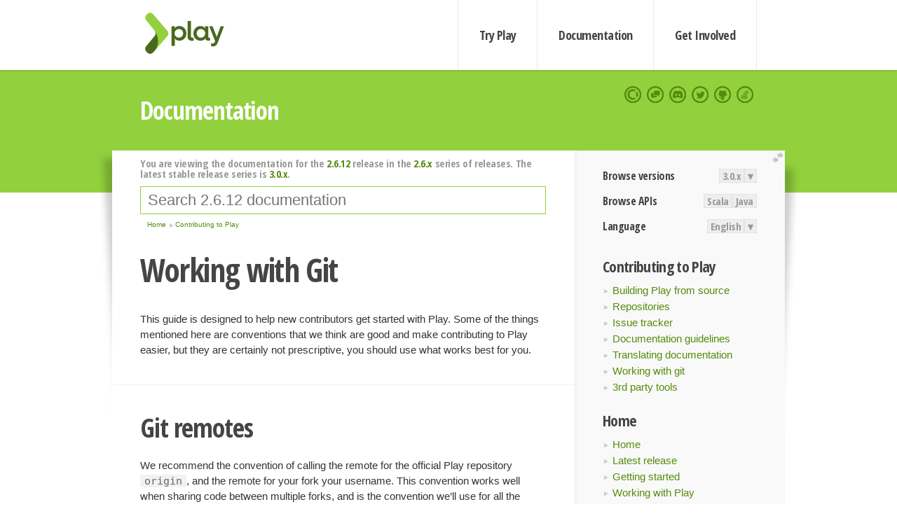

--- FILE ---
content_type: text/html; charset=UTF-8
request_url: https://www.playframework.com/documentation/2.6.12/WorkingWithGit
body_size: 7006
content:





<!DOCTYPE html>
<html lang="en">
    <head>
        <meta charset="utf-8">
        <meta http-equiv="X-UA-Compatible" content="IE=edge,chrome=1">
        <title>
  Working With Git  - 2.6.12
</title>
        <meta name="description" content="Play Framework - The High Velocity Web Framework For Java and Scala">
        <meta name="viewport" content="width=device-width,maximum-scale=1"/>
        <link rel="stylesheet" href="/assets/lib/prettify/ecd4a5d6c0cbee10b168f6aa000c64ea-prettify.css">
        <link rel="preconnect" href="https://fonts.googleapis.com">
        <link rel="preconnect" href="https://fonts.gstatic.com" crossorigin>
        <link href="https://fonts.googleapis.com/css?family=PT+Serif:700italic" rel="stylesheet" type="text/css">
        <link href="https://fonts.googleapis.com/css?family=Open+Sans+Condensed:700,300" rel="stylesheet" type="text/css">
        <link href="https://fonts.googleapis.com/css2?family=Roboto:wght@300;700&display=swap" rel="stylesheet">
        <link rel="stylesheet" href="https://cdn.jsdelivr.net/docsearch.js/1/docsearch.min.css">
        <link rel="stylesheet" href="/assets/css/5f02d0f339152beb79a7e88f947b3ae4-main.min.css">
        <link rel="shortcut icon" href="/favicon.ico"/>
        <link rel="apple-touch-icon apple-touch-icon-precomposed" href="/apple-touch-icon.png">

        <meta name="globalsign-domain-verification" content="wISFsU3SjLaCmI4hF3fuBebFOs4shuuBnKV7fGALYz" />
        <meta name="google-site-verification" content="9oxXjOc4jWfnf21Iep-0dc2sDawa14s-Gpwho_yb5AU" />

        
            
                <meta name="docsearch:version" content="2.6.12" />
            
            <meta name="docsearch:tags" content="en" />
        

        <!--[if lt IE 9]>
        <script src="/assets/lib/html5shiv/40bd440d29b3a9371b0c63fec41ee64f-html5shiv.min.js"></script>
        <![endif]-->
        <script src="/assets/lib/jquery/641dd14370106e992d352166f5a07e99-jquery.min.js"></script>
        <script src="/assets/javascripts/dfa43b662e4de5b1b8fdc65418127def-main.js"></script>
        
<script  type="application/ld+json">
            {
                "@context" : "http://schema.org",
                "@type" : "WebSite",
                "name" : "Play Framework",
                "alternateName" : "The High Velocity Web Framework for Java and Scala",
                "url" : "https://playframework.com"
            }
        </script>

    </head>
    <body class="documentation">
        <header id="navigation">
            <div class="wrapper">
                <a href="/" id="logo">Play Framework</a>
                <nav id="sections">
                    <a href="/getting-started">Try Play</a>
                    <a href="/documentation">Documentation</a>
                    <a href="/get-involved">Get Involved</a>
                </nav>
                <nav id="social">
                    <a href="//opencollective.com/playframework"><span>Open Collective</span></a>
                    <a href="//github.com/playframework/playframework/discussions"><span>Discuss Play Forum</span></a>
                    <a href="//discord.gg/g5s2vtZ4Fa"><span>Play Discord Server</span></a>
                    <a href="//twitter.com/playframework"><span>Twitter</span></a>
                    <a href="//github.com/playframework/playframework"><span>GitHub</span></a>
                    <a href="//stackoverflow.com/questions/tagged/playframework"><span>Stackoverflow</span></a>
                </nav>
            </div>
        </header>

        <div id="getLogo">
            <div class="pan">
                <q>Is that what you're looking for?</q>
                <figure>
                    <img src="/assets/images/logos/9382fa0d736c5e7f01d0b7c2726a924d-play_full_color.svg">
                     <figcaption>
                        <a href="/assets/images/logos/9382fa0d736c5e7f01d0b7c2726a924d-play_full_color.svg">(svg)</a>
                        <a href="/assets/images/logos/3740142a5b6d7e5c73afc223f837c2ed-play_full_color.png">(png)</a>
                     </figcaption>
                </figure>
                <figure>
                    <img src="/assets/images/logos/2512c6416003429c3e7d3e9d389e52bd-play_icon_full_color.svg">
                     <figcaption>
                        <a href="/assets/images/logos/2512c6416003429c3e7d3e9d389e52bd-play_icon_full_color.svg">(svg)</a>
                        <a href="/assets/images/logos/1d627942f0b2f115f8638936a212244a-play_icon_full_color.png">(png)</a>
                     </figcaption>
                </figure>
                <figure class="reverse">
                    <img src="/assets/images/logos/1e960a0ef2cad41e1be353eb6efe5af1-play_reverse.svg">
                     <figcaption>
                        <a href="/assets/images/logos/1e960a0ef2cad41e1be353eb6efe5af1-play_reverse.svg">(svg)</a>
                        <a href="/assets/images/logos/e48e23590262d1b8f97257485c866c26-play_reverse.png">(png)</a>
                     </figcaption>
                </figure>
                <figure class="reverse">
                    <img src="/assets/images/logos/8fa87b8c379d500f2c7fa1c9816566f6-play_icon_reverse.svg">
                     <figcaption>
                        <a href="/assets/images/logos/8fa87b8c379d500f2c7fa1c9816566f6-play_icon_reverse.svg">(svg)</a>
                        <a href="/assets/images/logos/c558e825dbfaa60ab84bd0d2ee744944-play_icon_reverse.png">(png)</a>
                     </figcaption>
                </figure>
            </div>
        </div>




        

    <header id="top">
        <div class="wrapper">
            <h1>Documentation</h1>
        </div>
    </header>

    <section id="content">
        <button id="extend">extend</button>

        

    <aside>

        


<nav id="toolbar">
    <h3>Browse versions</h3>
    <div class="switch">
        
            <a ga-on="click" ga-event-category="Version" ga-event-action="3.0.x" href="/documentation/switch/3.0.x/WorkingWithGit">3.0.x</a>
        
        <dl class="dropdown">
            <dt>▾</dt>
            <dd>
            
                <a href="/documentation/switch/3.0.x/WorkingWithGit">3.0.x</a>
            
                <a href="/documentation/switch/3.0.9/WorkingWithGit">3.0.9</a>
            
                <a href="/documentation/switch/3.0.8/WorkingWithGit">3.0.8</a>
            
                <a href="/documentation/switch/3.0.7/WorkingWithGit">3.0.7</a>
            
                <a href="/documentation/switch/3.0.6/WorkingWithGit">3.0.6</a>
            
                <a href="/documentation/switch/3.0.5/WorkingWithGit">3.0.5</a>
            
                <a href="/documentation/switch/3.0.4/WorkingWithGit">3.0.4</a>
            
                <a href="/documentation/switch/3.0.3/WorkingWithGit">3.0.3</a>
            
                <a href="/documentation/switch/3.0.2/WorkingWithGit">3.0.2</a>
            
                <a href="/documentation/switch/3.0.1/WorkingWithGit">3.0.1</a>
            
                <a href="/documentation/switch/3.0.0/WorkingWithGit">3.0.0</a>
            
                <a href="/documentation/switch/2.9.x/WorkingWithGit">2.9.x</a>
            
                <a href="/documentation/switch/2.8.x/WorkingWithGit">2.8.x</a>
            
                <a href="/documentation/switch/2.7.x/WorkingWithGit">2.7.x</a>
            
                <a href="/documentation/switch/2.6.x/WorkingWithGit">2.6.x</a>
            
                <a href="/documentation/switch/2.5.x/WorkingWithGit">2.5.x</a>
            
                <a href="/documentation/switch/2.4.x/WorkingWithGit">2.4.x</a>
            
                <a href="/documentation/switch/2.3.x/WorkingWithGit">2.3.x</a>
            
                <a href="/documentation/switch/2.2.x/WorkingWithGit">2.2.x</a>
            
                <a href="/documentation/switch/2.1.x/WorkingWithGit">2.1.x</a>
            
                <a href="/documentation/switch/2.0.x/WorkingWithGit">2.0.x</a>
            
                <a href="/documentation/switch/1.5.x/WorkingWithGit">1.5.x</a>
            
                <a href="/documentation/switch/1.4.x/WorkingWithGit">1.4.x</a>
            
                <a href="/documentation/switch/1.3.x/WorkingWithGit">1.3.x</a>
            
                <a href="/documentation/switch/1.2.x/WorkingWithGit">1.2.x</a>
            
                <a href="/documentation/switch/1.1.1/WorkingWithGit">1.1.1</a>
            
                <a href="/documentation/switch/1.0.3.2/WorkingWithGit">1.0.3.2</a>
            
            </dd>
        </dl>
    </div>

    
        <h3>Browse APIs</h3>
        <div class="switch">
        
            <a ga-on="click" ga-event-category="API" ga-event-action="Scala" href="/documentation/2.6.12/api/scala/index.html">Scala</a>
        
            <a ga-on="click" ga-event-category="API" ga-event-action="Java" href="/documentation/2.6.12/api/java/index.html">Java</a>
        
        </div>
    

    <h3>Language</h3>
    <div class="switch">
        
    <a href="/preferredLang/en?path=%2Fdocumentation%2F2.6.12%2FWorkingWithGit">English</a>

        <dl class="dropdown">
            <dt>▾</dt>
            <dd>
            
                
    <a href="/preferredLang/en?path=%2Fdocumentation%2F2.6.12%2FWorkingWithGit">English</a>

            
                
    <a href="/preferredLang/bg?path=%2Fdocumentation%2Fbg%2Flatest%2FHome">Български</a>

            
                
    <a href="/preferredLang/fr?path=%2Fdocumentation%2Ffr%2Flatest%2FHome">Français</a>

            
                
    <a href="/preferredLang/ja?path=%2Fdocumentation%2Fja%2F2.6.x%2FWorkingWithGit">日本語</a>

            
                
    <a href="/preferredLang/tr?path=%2Fdocumentation%2Ftr%2Flatest%2FHome">Türkçe</a>

            
            </dd>
        </dl>
    </div>

</nav>


        <h3>Contributing to Play</h3>
<ul>
  <li><a href="BuildingFromSource">Building Play from source</a></li>
  <li><a href="Repositories">Repositories</a></li>
  <li><a href="Issues">Issue tracker</a></li>
  <li><a href="Documentation">Documentation guidelines</a></li>
  <li><a href="Translations">Translating documentation</a></li>
  <li><a href="WorkingWithGit">Working with git</a></li>
  <li><a href="ThirdPartyTools">3rd party tools</a></li>
</ul>
<h3>Home</h3>
<ul>
  <li><a href="Home">Home</a></li>
  <li><a href="LatestRelease">Latest release</a></li>
  <li><a href="Installing">Getting started</a></li>
  <li><a href="JavaHome">Working with Play</a></li>
  <li><a href="BuildingFromSource">Contributing to Play</a></li>
  <li><a href="Philosophy">About Play</a></li>
  <li><a href="Releases">Play releases</a></li>
  <li><a href="ModuleDirectory">Module directory</a></li>
</ul>


    </aside>

    <article>
        
            
                


  <div id="version-header">
    You are viewing the documentation for the <a href="/documentation/2.6.12/WorkingWithGit">2.6.12</a> release in the <a href="/documentation/2.6.x/WorkingWithGit">2.6.x</a> series of releases. The latest stable release series is <a href="/documentation/3.0.x/WorkingWithGit">3.0.x</a>.
  </div>


            

            
                <form id="search">
                    <input id="search-input" type="text" autocomplete="off" spellcheck="false" autocorrect="off" placeholder="Search 2.6.12 documentation" autofocus/>
                    <button type="submit">Search</button>
                </form>
            

            
<ol id="breadcrumb" itemscope itemtype="http://schema.org/BreadcrumbList">

  
    
      <li itemprop="itemListElement" itemscope itemtype="http://schema.org/ListItem">
        <a itemprop="item" href="Home"><span itemprop="name" title="Home">Home</span></a>
        <meta itemprop="position" content="1"/>
      </li>
    
  

  
    
      <li itemprop="itemListElement" itemscope itemtype="http://schema.org/ListItem">
        <a itemprop="item" href="BuildingFromSource"><span itemprop="name" title="Contributing to Play">Contributing to Play</span></a>
        <meta itemprop="position" content="2"/>
      </li>
    
  

</ol>

            <!--- Copyright (C) 2009-2017 Lightbend Inc. <https://www.lightbend.com> --><h1 id="Working-with-Git"><a class="section-marker" href="#Working-with-Git">§</a>Working with Git</h1>
<p>This guide is designed to help new contributors get started with Play. Some of the things mentioned here are conventions that we think are good and make contributing to Play easier, but they are certainly not prescriptive, you should use what works best for you.</p><h2 id="Git-remotes"><a class="section-marker" href="#Git-remotes">§</a>Git remotes</h2>
<p>We recommend the convention of calling the remote for the official Play repository <code>origin</code>, and the remote for your fork your username. This convention works well when sharing code between multiple forks, and is the convention we&rsquo;ll use for all the remaining git commands in this guide. It is also the convention that works best out of the box with the <a href="https://github.com/github/hub">GitHub command line tool</a>.</p><h2 id="Branches"><a class="section-marker" href="#Branches">§</a>Branches</h2>
<p>Typically all work should be done in branches. If you do work directly on master, then you can only submit one pull request at a time, since if you try to submit a second from master, the second will contain commits from both your first and your second. Working in branches allows you to isolate pull requests from each other.</p>
<p>It&rsquo;s up to you what you call your branches, some people like to include issue numbers in their branch name, others like to use a hierarchical structure.</p><h2 id="Squashing-commits"><a class="section-marker" href="#Squashing-commits">§</a>Squashing commits</h2>
<p>We prefer that all pull requests be a single commit. There are a few reasons for this:</p>
<ul>
  <li>It&rsquo;s much easier and less error prone to backport single commits to stable branches than backport groups of commits. If the change is just in one commit, then there is no opportunity for error, either the whole change is cherry picked, or it isn&rsquo;t.</li>
  <li>We aim to have our master branch to always be releasable, not just now, but also for all points in history. If we need to back something out, we want to be confident that the commit before that is stable.</li>
  <li>It&rsquo;s much easier to get a complete picture of what happened in history when changes are self contained in one commit.</li>
</ul>
<p>Of course, there are some situations where it&rsquo;s not appropriate to squash commits, this will be decided on a case by case basis, but examples of when we won&rsquo;t require commits to be squashed include:</p>
<ul>
  <li>When the pull request contains commits by more than one person. In this case, we&rsquo;d prefer, where it makes sense, to squash contiguous commits by the same person.</li>
  <li>When the pull request is coming from a fork or branch that has been shared among the community, where rewriting history will cause issues for people that have pull changes from that fork or branch.</li>
  <li>Where the pull request is a very large amount of work, and the commit log is useful in understanding the evolution of that work.</li>
</ul>
<p>However, for the general case, if your pull request contains more than one commit, then you will need to squash it. To do this, or if you already have submitted a pull request and we ask you to squash it, then you should follow these steps:</p>
<ol>
  <li>
    <p>Ensure that you have all the changes from the core master branch in your repo:</p>
    <pre class="prettyprint"><code>git fetch origin
</code></pre>
  </li>
  <li>
    <p>Start an interactive rebase</p>
    <pre class="prettyprint"><code>git rebase -i origin/master
</code></pre>
  </li>
  <li>
  <p>This will open up a screen in your editor, allowing you to say what should be done with each commit. If the commit message for the first commit is suitable for describing all of the commits, then leave it as is, otherwise, change the command for it from <code>pick</code> to <code>reword</code>.</p></li>
  <li>For each remaining commit, change the command from <code>pick</code> to <code>fixup</code>. This tells git to merge that commit into the previous commit, using the commit message from the previous commit.</li>
  <li>Save the file and exit your editor. Git will now start the rebase. If you told it to reword the first commit, it will prompt you in a new editor for the wording for that commit. If all goes well, then you&rsquo;re done, but it may be the case that there were conflicts when applying your changes to the most recent master branch. If that&rsquo;s the case, fix the conflicts, stage the fixes, and then run:
    <pre class="prettyprint"><code>git rebase --continue
</code></pre>
    <p>This may need to be repeated if there are more changes that have conflicts.</p>
  </li>
  <li>Now that you&rsquo;ve rebased you can push your changes. If you&rsquo;ve already pushed this branch before (including if you&rsquo;ve already created the pull request), then you will have to do a force push. This can be done like so:
    <pre class="prettyprint"><code>git push yourremote yourbranch --force
</code></pre>
  </li>
</ol><h3 id="Responding-to-reviews/build-breakages"><a class="section-marker" href="#Responding-to-reviews/build-breakages">§</a>Responding to reviews/build breakages</h3>
<p>If your pull request doesn&rsquo;t pass the CI build, if we review it and ask you to update your pull request, or if for any other reason you want to update your pull request, then rather than creating a new commit, amend the existing one. This can be done by supplying the <code>--amend</code> flag when committing:</p>
<pre class="prettyprint"><code>git commit --amend
</code></pre>
<p>After doing an amend, you&rsquo;ll need to do a force push using the <code>--force</code> flag:</p>
<pre class="prettyprint"><code>git push yourremote yourbranch --force
</code></pre><h2 id="Starting-over"><a class="section-marker" href="#Starting-over">§</a>Starting over</h2>
<p>Sometimes people find that they get their pull request completely wrong and want to start over. This is fine, however there is no need to close the original pull request and open a new one. You can use a force push to push a completely new branch into the pull request.</p>
<p>To start over, make sure you&rsquo;ve got the latest changes from Play core, and create a new branch from that point:</p>
<pre class="prettyprint"><code>git fetch origin
git checkout -b mynewbranch origin/master
</code></pre>
<p>Now make your changes, and then when you&rsquo;re ready to submit a pull request, assuming your old branch was called <code>myoldbranch</code>, push your new branch into that old branch in your repository:</p>
<pre class="prettyprint"><code>git push yourremote mynewbranch:myoldbranch --force
</code></pre>
<p>Now the pull request should be updated with your new branch.</p><h2 id="A-word-on-changing-history"><a class="section-marker" href="#A-word-on-changing-history">§</a>A word on changing history</h2>
<p>You may have heard it said that you shouldn&rsquo;t change git history once you publish it. Using <code>rebase</code> and <code>commit --amend</code> both change history, and using <code>push --force</code> will publish your changed history.</p>
<p>There are definitely times when git history shouldn&rsquo;t be changed after being published. The main times are when it&rsquo;s likely that other people have forked your repository, or pulled changes from your repository. Changing history in those cases will make it impossible for them to safely merge changes from your repo into their repository. For this reason, we never change history in the official Play Framework repository.</p>
<p>However, when it comes to your personal fork, for branches that are just intended to be pull requests, then it&rsquo;s a different matter - the intent of the workflow is that your changes get &ldquo;published&rdquo; once they get merged into the master branch. Before that, the history can be considered a work in progress.</p>
<p>If however your branch is a collaboration of many people, and you believe that other people have pull from your branch for good reasons, please let us know, we won&rsquo;t force squashing commits where it doesn&rsquo;t make sense.</p><blockquote><p><strong>Next: </strong><a href="ThirdPartyTools">3rd party tools</a></p></blockquote>

            
        
    </article>


        <hr class="clear"/>

        
<script  type="text/javascript">
            // On start, check if flex mod is enabled
            if (localStorage && localStorage['flex'] == "true" ) document.body.className += " flex"
        </script>

        
          
<script type="text/javascript" src="https://cdn.jsdelivr.net/docsearch.js/1/docsearch.min.js"></script>

<script  type="text/javascript">
docsearch({
    apiKey: '3a5278088008947c54a733e069ff82af',
    appId: 'TCZHH5O33A',
    indexName: 'playframework',
    inputSelector: '#search-input',
    algoliaOptions: {
        hitsPerPage: 10,
        'facetFilters': [
            
              "version: 2.6.12",
            
            "tags: en"
        ]
    }
});
</script>
        
    </section>


        <footer>
            <div id="support">
                <article class="community">
                    <h3>Community support</h3>
                    <ul>
                        <li><a href="//github.com/playframework/playframework/discussions">Discuss Forum</a></li>
                        <li><a href="//discord.gg/g5s2vtZ4Fa">Discord</a></li>
                        <li><a href="//stackoverflow.com/questions/tagged/playframework">Stackoverflow</a></li>
                    </ul>
                </article>
                <article class="professional">
                    <h3>Donate to our Collective</h3>
                    <ul>
                        <li><a href="/sponsors">If you like Play consider becoming a sponsor</a></li>
                    </ul>
                </article>
            </div>
            <div class="wrapper">
                <div>
                    <h3>Play Framework</h3>
                    <ul>
                        <li><a href="/download">Try Play</a></li>
                        <li><a href="/documentation/latest/Tutorials">Tutorials</a></li>
                        <li><a href="/documentation">Documentation</a></li>
                    </ul>
                </div>
                <div>
                    <h3>Community links</h3>
                    <ul>
                        <li><a href="http://www.indeed.com/jobs?q=%22play+framework%22&l=">Jobs <em>via Indeed</em></a></li>
                    </ul>
                </div>
                <div>
                    <h3>Code &amp; contribution</h3>
                    <ul>
                        <li><a href="/code">Code &amp; contributors</a></li>
                        <li><a href="//github.com/playframework/playframework/issues">Bug tracker <em>GitHub</em></a></li>
                        <li><a href="/get-involved">Get involved</a></li>
                    </ul>
                </div>
                <div>
                    <h3>Social networks</h3>
                    <ul>
                        <li><a href="//twitter.com/playframework"><span>Twitter</span></a></li>
                        <li><a href="//opencollective.com/playframework"><span>Open Collective</span></a></li>
                    </ul>
                </div>
            </div>
            <div class="credits">
                <p>
                    Play Framework is released under the Apache 2 License
                </p>
            </div>

        </footer>
    <script defer src="https://static.cloudflareinsights.com/beacon.min.js/vcd15cbe7772f49c399c6a5babf22c1241717689176015" integrity="sha512-ZpsOmlRQV6y907TI0dKBHq9Md29nnaEIPlkf84rnaERnq6zvWvPUqr2ft8M1aS28oN72PdrCzSjY4U6VaAw1EQ==" data-cf-beacon='{"version":"2024.11.0","token":"1fb9a43722c14cbfbeacd9653ff2a9e3","r":1,"server_timing":{"name":{"cfCacheStatus":true,"cfEdge":true,"cfExtPri":true,"cfL4":true,"cfOrigin":true,"cfSpeedBrain":true},"location_startswith":null}}' crossorigin="anonymous"></script>
</body>
</html>



<script type="text/javascript" charset="utf-8" src="/assets/lib/prettify/d435ff18c832044c3ddf7a0cf826eb72-prettify.js"></script>
<script type="text/javascript" charset="utf-8" src="/assets/lib/prettify/d3bd091d7b84099d91e889bc7c0770cb-lang-scala.js"></script>

<script  type="text/javascript">
    $(function(){
       window.prettyPrint && prettyPrint()
    });
</script>

<script type="text/javascript" charset="utf-8" src="/assets/lib/clipboard.js/15f52a1ee547f2bdd46e56747332ca2d-clipboard.min.js"></script>

<script  type="text/javascript">
(function(){
    var pre = document.getElementsByClassName('prettyprint');
    for (var i = 0; i < pre.length; i++) {
        var button = document.createElement('button');
        button.className = 'copy-button';

        pre[i].appendChild(button);
    }

    // Run Clipboard
    var copyCode = new ClipboardJS('.copy-button', {
        target: function(trigger) {
            return trigger.previousElementSibling;
        }
    });

    // On success:
    copyCode.on('success', function(event) {
        event.clearSelection();
        event.trigger.textContent = ' Success';
        window.setTimeout(function() {
            event.trigger.textContent = '';
        }, 2000);
    });

    // On error (Safari):
    // - Change the  "Press Ctrl+C to copy"
    // - Swap it to "Copy" in 2s.
    copyCode.on('error', function(event) {
        event.trigger.textContent = 'Press "Ctrl + C" to copy';
        window.setTimeout(function() {
            event.trigger.textContent = '';
        }, 5000);
    });

})();
</script>




--- FILE ---
content_type: image/svg+xml
request_url: https://www.playframework.com/assets/images/support/opencollective-icon-reverse.svg
body_size: 588
content:
<?xml version="1.0" encoding="UTF-8" standalone="no"?>
<svg
   xmlns:dc="http://purl.org/dc/elements/1.1/"
   xmlns:cc="http://creativecommons.org/ns#"
   xmlns:rdf="http://www.w3.org/1999/02/22-rdf-syntax-ns#"
   xmlns:svg="http://www.w3.org/2000/svg"
   xmlns="http://www.w3.org/2000/svg"
   xmlns:sodipodi="http://sodipodi.sourceforge.net/DTD/sodipodi-0.dtd"
   xmlns:inkscape="http://www.inkscape.org/namespaces/inkscape"
   width="300"
   height="300"
   viewBox="0 0 300 300"
   version="1.1"
   id="svg43"
   sodipodi:docname="opencollectivelogo-reverse.svg"
   inkscape:version="0.92.3 (2405546, 2018-03-11)">
  <title
     id="title151">Open Collective Logo</title>
  <metadata
     id="metadata47">
    <rdf:RDF>
      <cc:Work
         rdf:about="">
        <dc:format>image/svg+xml</dc:format>
        <dc:type
           rdf:resource="http://purl.org/dc/dcmitype/StillImage" />
        <dc:title>Open Collective Logo</dc:title>
      </cc:Work>
    </rdf:RDF>
  </metadata>
  <sodipodi:namedview
     pagecolor="#ffffff"
     bordercolor="#666666"
     borderopacity="1"
     objecttolerance="10"
     gridtolerance="10"
     guidetolerance="10"
     inkscape:pageopacity="0"
     inkscape:pageshadow="2"
     inkscape:window-width="2560"
     inkscape:window-height="1335"
     id="namedview45"
     showgrid="false"
     inkscape:zoom="2.6739606"
     inkscape:cx="315.53079"
     inkscape:cy="79.135809"
     inkscape:window-x="0"
     inkscape:window-y="36"
     inkscape:window-maximized="1"
     inkscape:current-layer="icon" />
  <!-- Generator: Sketch 42 (36781) - http://www.bohemiancoding.com/sketch -->
  <desc
     id="desc4">Created with Sketch.</desc>
  <defs
     id="defs6" />
  <g
     id="icon"
     transform="scale(7.8947368)">
    <path
       d="M 34.619424,8.1788001 C 36.750849,11.249527 38,14.978886 38,19 c 0,4.021114 -1.249151,7.750473 -3.380576,10.8212 L 29.697678,24.899453 C 30.664174,23.150605 31.214286,21.139545 31.214286,19 c 0,-2.139545 -0.550112,-4.150605 -1.516608,-5.899453 z M 29.8212,3.3805755 24.899453,8.3023222 C 23.150605,7.3358258 21.139545,6.7857143 19,6.7857143 12.254236,6.7857143 6.7857143,12.254236 6.7857143,19 c 0,6.745764 5.4685217,12.214286 12.2142857,12.214286 2.139545,0 4.150605,-0.550112 5.899453,-1.516608 L 29.8212,34.619424 C 26.750473,36.750849 23.021114,38 19,38 8.5065898,38 0,29.49341 0,19 0,8.5065898 8.5065898,0 19,0 c 4.021114,0 7.750473,1.2491511 10.8212,3.3805755 z"
       id="Combined-Shape-Copy-2"
       inkscape:connector-curvature="0"
       style="fill:#ffffff" />
    <path
       d="M 34.619424,8.1788001 C 36.750849,11.249527 38,14.978886 38,19 c 0,4.021114 -1.249151,7.750473 -3.380576,10.8212 L 29.697678,24.899453 C 30.664174,23.150605 31.214286,21.139545 31.214286,19 c 0,-2.139545 -0.550112,-4.150605 -1.516608,-5.899453 z"
       id="closing-o"
       inkscape:connector-curvature="0"
       style="fill:#ffffff" />
  </g>
</svg>
